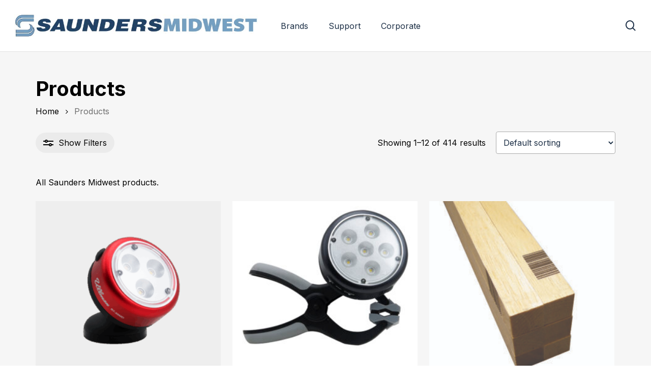

--- FILE ---
content_type: application/javascript
request_url: https://saundersmidwest.com/wp-content/themes/salient/js/build/nectar-product-filters-display.js?ver=18.0.2
body_size: 338
content:
!function(t,e){"use strict";function a(){this.display=null,this.getLS(),this.setDisplay()}a.prototype.getLS=function(){"undefined"!=typeof Storage&&(this.display=localStorage.getItem("nectar_product_filters_vis"))},a.prototype.setDisplay=function(){"true"!=this.display&&"false"!=this.display&&(this.display="true",t.nectarProductFilterOptions&&"closed"==t.nectarProductFilterOptions.startingState&&(this.display="false","undefined"!=typeof Storage&&localStorage.setItem("nectar_product_filters_vis","false")));var a="@media only screen and (min-width: 1000px) {";"true"==this.display?a+="#sidebar { display: block; }       .nectar-shop-filter-trigger .toggle-icon .top-line { transform: translateX(10px); }       .nectar-shop-filter-trigger .toggle-icon .bottom-line { transform: translateX(-10px); }      .nectar-shop-filter-trigger .text-wrap .dynamic .show { display: none; }":a+=".archive.woocommerce .container-wrap > .main-content #sidebar { opacity: 0; }       .archive.woocommerce .container-wrap > .main-content #sidebar > .inner { -webkit-transform: translateX(100%); transform: translateX(100%); }       .archive.woocommerce .container-wrap > .main-content #sidebar.col_last { margin-left: -25%; }       .archive.woocommerce .container-wrap > .main-content #sidebar:not(.col_last) > .inner { -webkit-transform: translateX(-100%); transform: translateX(-100%); }       .archive.woocommerce .container-wrap > .main-content #sidebar:not(.col_last) { margin-right: -25%; }       .nectar-shop-filter-trigger .text-wrap .dynamic .hide { display: none; }",a+="}";var r=e.head||e.getElementsByTagName("head")[0],i=e.createElement("style");i.type="text/css",i.styleSheet?i.styleSheet.cssText=a:i.appendChild(e.createTextNode(a)),i.setAttribute("id","nectar-product-filters-display-critical"),r.appendChild(i)},new a}(window,document);

--- FILE ---
content_type: application/javascript
request_url: https://saundersmidwest.com/wp-content/themes/salient/js/build/third-party/stickkit.js?ver=18.0.2
body_size: 1766
content:
!function(i){var t=function(){this.scrollTop=window.nectarDOMInfo&&window.nectarDOMInfo.scrollTop?window.nectarDOMInfo.scrollTop:window.scrollY,this.scrollLeft=0,this.bindEvents()};t.prototype.bindEvents=function(){var t=this;i(document).on("scroll",function(){t.scrollTop=window.nectarDOMInfo&&window.nectarDOMInfo.scrollTop?window.nectarDOMInfo.scrollTop:window.scrollY,t.scrollLeft=0})};new t;i.fn.theiaStickySidebar=function(t){function o(t,o){return!0===t.initialized||!(i("body").width()<t.minWidth)&&(function(t,o){t.initialized=!0,o.each(function(){var o={};if(o.sidebar=i(this),o.options=t||{},o.container=i(o.options.containerSelector),0==o.container.length&&(o.container=o.sidebar.parent()),o.sidebar.parents().css("-webkit-transform","none"),o.sidebar.css({position:o.options.defaultPosition,overflow:"visible","-webkit-box-sizing":"border-box","-moz-box-sizing":"border-box","box-sizing":"border-box"}),o.stickySidebar=o.sidebar.find(".theiaStickySidebar"),0==o.stickySidebar.length){var n=/(?:text|application)\/(?:x-)?(?:javascript|ecmascript)/i;o.sidebar.find("script").filter(function(i,t){return 0===t.type.length||t.type.match(n)}).remove(),o.stickySidebar=i("<div>").addClass("n-sticky").addClass("theiaStickySidebar").append(o.sidebar.children()),o.sidebar.append(o.stickySidebar)}o.marginBottom=parseInt(o.sidebar.css("margin-bottom")),o.paddingTop=parseInt(o.sidebar.css("padding-top")),o.paddingBottom=parseInt(o.sidebar.css("padding-bottom"));var a=o.stickySidebar.offset().top,r=o.stickySidebar.outerHeight();if(o.stickySidebar.css("padding-top",1),o.stickySidebar.css("padding-bottom",1),a-=o.stickySidebar.offset().top,r=o.stickySidebar.outerHeight()-r-a,0==a?(o.stickySidebar.css("padding-top",0),o.stickySidebarPaddingTop=0):o.stickySidebarPaddingTop=1,0==r?(o.stickySidebar.css("padding-bottom",0),o.stickySidebarPaddingBottom=0):o.stickySidebarPaddingBottom=1,o.stickySidebarVisible=o.stickySidebar.is(":visible"),o.windowHeight=i(window).height(),o.windowWidth=window.innerWidth,o.cachedOffsetTop=o.sidebar.offset().top,o.cachedOuterHeight=o.stickySidebar.outerHeight(),o.cachedContainerHeight=c(o.container),setInterval(function(){window.nectarState&&window.nectarState.materialOffCanvasOpen||(o.cachedOffsetTop=o.sidebar.offset().top,o.cachedOuterHeight=o.stickySidebar.outerHeight(),o.cachedContainerHeight=c(o.container))},1e3),o.prevPosition="",o.previousScrollTop=null,o.fixedScrollTop=0,o.lastScrollTs=0,s(),o.onScroll=function(i){var o=window.nectarDOMInfo&&window.nectarDOMInfo.scrollTop||window.scrollY||window.pageYOffset||document.documentElement&&document.documentElement.scrollTop||0,n=o<i.cachedOffsetTop-i.windowHeight-200,a=o>i.cachedContainerHeight+i.cachedOffsetTop+i.paddingTop+i.options.additionalMarginTop,r=window.nectarState&&window.nectarState.materialOffCanvasOpen,d=!i.stickySidebarVisible;if(n||a||r||d)return i.stickySidebar[0].style.opacity="0",i.stickySidebar[0].style.pointerEvents="none",i._lastTop=void 0,void(i.prevPosition="");if(i.stickySidebar[0].style.opacity="1",i.stickySidebar[0].style.pointerEvents="all",i.options.disableOnResponsiveLayouts&&i.windowWidth<1e3)s();else{var c=o,p="static",l=i.prevPosition;if(c>=i.cachedOffsetTop+(i.paddingTop-i.options.additionalMarginTop)){var f,h=i.cachedOuterHeight,b=i.paddingTop+t.additionalMarginTop,u=i.paddingBottom+i.marginBottom+t.additionalMarginBottom,w=i.cachedContainerHeight,g=i.cachedOffsetTop,S=g+w,m=0+t.additionalMarginTop;if(w>h+t.additionalMarginTop){var T=h+b+u<i.windowHeight;f=T?m+h:i.windowHeight-i.marginBottom-i.paddingBottom-t.additionalMarginBottom;var y,v=g-c+i.paddingTop,k=S-c-i.paddingBottom-i.marginBottom,O=i.previousScrollTop-c;y="number"==typeof i._runTop?i._runTop+O:"fixed"==i.prevPosition&&"number"==typeof i._lastTop?i._lastTop+O:i.stickySidebar.offset().top-c,"stick-to-top"==i.options.sidebarBehavior&&(y=t.additionalMarginTop),"stick-to-bottom"==i.options.sidebarBehavior&&(y=f-h),Math.abs(O)>2&&(y=O>0?Math.min(y,m):Math.max(y,f-h)),y=Math.max(y,v),y=Math.min(y,k-h);var M=w==h;p=!M&&Math.abs(y-m)<=2?"fixed":!M&&Math.abs(y-(f-h))<=2?"fixed":c+y-i.cachedOffsetTop-i.paddingTop<=t.additionalMarginTop-2?"static":"absolute"}}if("fixed"==p){"fixed"!=i.prevPosition&&(i.stickySidebar.css({position:"fixed",top:"0px"}),i.previousScrollTop=c),i.stickySidebar.css({width:e(i.sidebar)+"px",transform:"translateY("+y+"px)",left:i.sidebar.offset().left+parseInt(i.sidebar.css("padding-left"))-0+"px"}),i._lastTop=y,i._runTop=y}else if("absolute"==p){var x=c+y-i.sidebar.offset().top-i.stickySidebarPaddingTop-i.stickySidebarPaddingBottom,H={};"absolute"!=i.prevPosition&&(H.position="absolute",H.top="0px",i.previousScrollTop=c),H.width=e(i.sidebar)+"px",H.transform="translateY("+x+"px)",H.left="",i.stickySidebar.css(H),i._lastTop=x,i._runTop=y}else"static"==p&&("static"!=i.prevPosition&&s(),i._lastTop=void 0,i._runTop=void 0,i.previousScrollTop=c);i.prevPosition=p,i.previousScrollTop=c,l!=p&&("undefined"==typeof requestAnimationFrame||i._switchRAF||(i._switchRAF=!0,requestAnimationFrame(function(){i._switchRAF=!1,i.onScroll(i)})))}},o.onScroll(o),i(document).off("scroll."+o.options.namespace),i(window).on("load."+o.options.namespace,function(t){t.stickySidebarVisible=t.stickySidebar.is(":visible"),t.windowHeight=i(window).height(),t.windowWidth=window.innerWidth,t.cachedOffsetTop=t.sidebar.offset().top,t.cachedOuterHeight=t.stickySidebar.outerHeight(),t.cachedContainerHeight=c(t.container)}(o)),i(window).on("nectar-tab-changed",function(){o.cachedOffsetTop=o.sidebar.offset().top,o.cachedOuterHeight=o.stickySidebar.outerHeight(),o.cachedContainerHeight=c(o.container),o.onScroll(o)}),i(window).on("resize."+o.options.namespace,function(t){return function(){t.stickySidebarVisible=t.stickySidebar.is(":visible"),t.paddingTop=parseInt(t.sidebar.css("padding-top")),t.paddingBottom=parseInt(t.sidebar.css("padding-bottom")),t.windowHeight=i(window).height(),t.windowWidth=window.innerWidth,t.cachedOffsetTop=t.sidebar.offset().top,t.cachedOuterHeight=t.stickySidebar.outerHeight(),t.cachedContainerHeight=c(t.container),t.prevPosition="",t.stickySidebar.css({position:"static"}),t.onScroll(t)}}(o)),"undefined"!=typeof ResizeSensor&&new ResizeSensor(o.stickySidebar[0],function(i){return function(){i.onScroll(i)}}(o)),o._idleTick&&(clearInterval(o._idleTick),o._idleTick=null),!o._rafTick&&"undefined"!=typeof requestAnimationFrame){var d=function(){window.nectarState&&window.nectarState.materialOffCanvasOpen||o.onScroll(o),o._rafTick=requestAnimationFrame(d)};o._rafTick=requestAnimationFrame(d)}function s(){o.fixedScrollTop=0,o.sidebar.css({"min-height":"1px"}),o.stickySidebar.css({position:"static",width:"",transform:"none"})}function c(t){var o=t.height();return t.children().each(function(){o=Math.max(o,i(this).height())}),o}})}(t,o),!0)}function e(i){return i.width()}return(t=i.extend({containerSelector:"",additionalMarginTop:0,additionalMarginBottom:0,updateSidebarHeight:!0,minWidth:0,disableOnResponsiveLayouts:!0,sidebarBehavior:"modern",defaultPosition:"relative",namespace:"TSS"},t)).additionalMarginTop=parseInt(t.additionalMarginTop)||0,t.additionalMarginBottom=parseInt(t.additionalMarginBottom)||0,function(t,e){o(t,e)||(console.log("TSS: Body width smaller than options.minWidth. Init is delayed."),i(document).on("scroll."+t.namespace,function(t,e){return function(n){var a=o(t,e);a&&i(this).unbind(n)}}(t,e)),i(window).on("resize."+t.namespace,function(t,e){return function(n){var a=o(t,e);a&&i(this).unbind(n)}}(t,e)))}(t,this),this}}(jQuery);